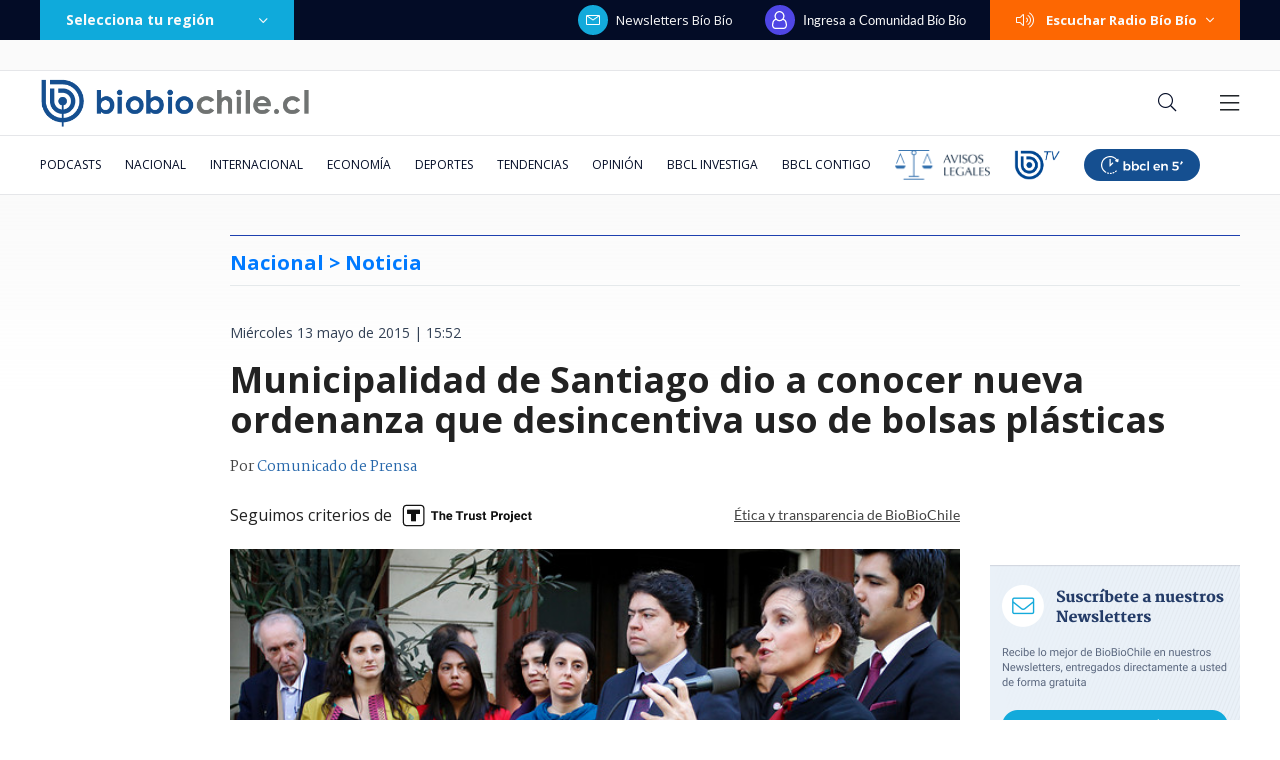

--- FILE ---
content_type: text/html; charset=utf-8
request_url: https://realtime.bbcl.cl/hit/?t=1769013772515&url=https%3A%2F%2Fwww.biobiochile.cl%2Fnoticias%2F2015%2F05%2F13%2Fmunicipalidad-de-santiago-dio-a-conocer-nueva-ordenanza-que-desincentiva-uso-de-bolsas-plasticas.shtml&property=01G1KMVDSGMWCR31GWZX0VBJBY&referrer=
body_size: -16
content:
01KFGQ00GYABH1EXBHRZ4R7JQ6.yNKZkXNnPb8xh4DMt4oPDEwld3xXk9fSZXHhhnobMuM=

--- FILE ---
content_type: text/html; charset=utf-8
request_url: https://www.google.com/recaptcha/api2/aframe
body_size: 247
content:
<!DOCTYPE HTML><html><head><meta http-equiv="content-type" content="text/html; charset=UTF-8"></head><body><script nonce="ssez75j3CNRTlvHtiEYAsg">/** Anti-fraud and anti-abuse applications only. See google.com/recaptcha */ try{var clients={'sodar':'https://pagead2.googlesyndication.com/pagead/sodar?'};window.addEventListener("message",function(a){try{if(a.source===window.parent){var b=JSON.parse(a.data);var c=clients[b['id']];if(c){var d=document.createElement('img');d.src=c+b['params']+'&rc='+(localStorage.getItem("rc::a")?sessionStorage.getItem("rc::b"):"");window.document.body.appendChild(d);sessionStorage.setItem("rc::e",parseInt(sessionStorage.getItem("rc::e")||0)+1);localStorage.setItem("rc::h",'1769013789805');}}}catch(b){}});window.parent.postMessage("_grecaptcha_ready", "*");}catch(b){}</script></body></html>

--- FILE ---
content_type: application/javascript; charset=utf-8
request_url: https://fundingchoicesmessages.google.com/f/AGSKWxUhGzQe27H3uaiDmu47Wbs-Tbmh0_RxtQNUbQZH5BYrBPpdwwj6Tes019Ulo0WdTXhaIh5hwdwjfPiqjEXPx2KIRP6k7JZK6xL4f5bxXnEYEqgqayCxU9G_Q23oLndPLl4K9NnxbptbGV9NrzAtOXt8kvfNyWwIJT7oUjQ_rYLiAVqWYIvrvhgOwRnP/_.swf?ad=/ads/google1.-300x250_/3pt_ads./reklama3.
body_size: -1290
content:
window['29a2d2a2-5e0a-410d-b5ee-66f2e469b88c'] = true;

--- FILE ---
content_type: application/javascript
request_url: https://www.biobiochile.cl/static/realtime/realtime-general.js?t=1769013784333&callback=BBCL_Realtime
body_size: 1172
content:
/*2026-01-21 16:42:06*/ BBCL_Realtime([{"id":6705409,"titulo":"Qui\u00e9nes son los ministros del gabinete de Jos\u00e9 Antonio Kast: revisa aqu\u00ed su perfil y trayectoria","url":"https:\/\/www.biobiochile.cl\/noticias\/bbcl-explica\/bbcl-explica-notas\/2026\/01\/20\/quienes-son-los-ministros-del-gabinete-de-jose-antonio-kast-revisa-aqui-su-perfil-y-trayectoria.shtml","imagen":"2026\/01\/a_uno_1714093.jpg","video_rudo_destacado":"","categoria":"general","en_vivo":false,"visitas":955},{"id":6703600,"titulo":"Cat\u00e1strofe anticipada: el \"polvor\u00edn\" de 4 mil hect\u00e1reas en Gran Concepci\u00f3n del que nadie se hizo cargo","url":"https:\/\/www.biobiochile.cl\/especial\/bbcl-investiga\/noticias\/reportajes\/2026\/01\/21\/catastrofe-anticipada-el-polvorin-de-4-mil-hectareas-en-gran-concepcion-del-que-nadie-se-hizo-cargo.shtml","imagen":"2026\/01\/incendio-forestal-advertencias-corma.png","video_rudo_destacado":"","categoria":"nacional","en_vivo":false,"visitas":453},{"id":6705621,"titulo":"\"Lamentamos el desenlace\": Pedro, Juan y Diego y helader\u00eda que us\u00f3 marca Savory ir\u00e1n a quiebra","url":"https:\/\/www.biobiochile.cl\/noticias\/economia\/negocios-y-empresas\/2026\/01\/20\/lamentamos-el-desenlace-pedro-juan-y-diego-y-heladeria-que-uso-marca-savory-iran-a-quiebra.shtml","imagen":"2026\/01\/lamentamos-el-desenlace__-pedro-juan-diego-y-heladeria-que-uso-marca-savory-iran-a-quiebra.jpg","video_rudo_destacado":"","categoria":"nacional","en_vivo":false,"visitas":314},{"id":6706172,"titulo":"Sector minero lanza dardo contra Kast por dejar a ingeniero agr\u00f3nomo a cargo de Ministerio de Miner\u00eda","url":"https:\/\/www.biobiochile.cl\/noticias\/economia\/actualidad-economica\/2026\/01\/21\/sector-minero-lanza-dardo-contra-kast-por-dejar-a-un-agronomo-a-cargo-del-ministerio-de-mineria.shtml","imagen":"2026\/01\/mineria-kast-biministro.jpg","video_rudo_destacado":"","categoria":"nacional","en_vivo":false,"visitas":290},{"id":6705983,"titulo":"Presidente electo Jos\u00e9 Antonio Kast presenta su gabinete: revisa aqu\u00ed el listado de futuros ministros","url":"https:\/\/www.biobiochile.cl\/noticias\/nacional\/chile\/2026\/01\/20\/presidente-electo-jose-antonio-kast-presenta-a-su-gabinete-sigue-aqui-la-transmision-en-vivo.shtml","imagen":"2026\/01\/a-1-por-kast-presenta-a-su-gabinete-ministros.png","video_rudo_destacado":"","categoria":"nacional","en_vivo":false,"visitas":211},{"id":6706616,"titulo":"La aparici\u00f3n de Francisco Undurraga en la Telet\u00f3n 1980: \"todas las personas somos lisiadas\"","url":"https:\/\/www.biobiochile.cl\/noticias\/sociedad\/historia\/2026\/01\/21\/la-aparicion-de-francisco-undurraga-ministro-de-cultura-en-la-teleton-1980-todas-las-personas-somos-lisiadas.shtml","imagen":"2026\/01\/francisco-undurraga-teleton.jpg","video_rudo_destacado":"","categoria":"general","en_vivo":false,"visitas":199},{"id":6706154,"titulo":"Megaincendio: Carabineros confirma denuncias por hallazgo de contenedores con bencina en rutas","url":"https:\/\/www.biobiochile.cl\/noticias\/nacional\/region-del-bio-bio\/2026\/01\/21\/megaincendio-carabineros-confirma-denuncias-por-hallazgo-de-contenedores-con-bencina-en-rutas.shtml","imagen":"2026\/01\/megaincendio.png","video_rudo_destacado":"","categoria":"nacional","en_vivo":false,"visitas":185},{"id":6706096,"titulo":"Senado vuelve a dar portazo a normas de \"amarre\" y despacha a tercer tr\u00e1mite reajuste a sector p\u00fablico","url":"https:\/\/www.biobiochile.cl\/noticias\/nacional\/chile\/2026\/01\/21\/senado-vuelve-a-dar-portazo-a-normas-de-amarre-y-despacha-a-tercer-tramite-reajuste-a-sector-publico.shtml","imagen":"2026\/01\/cntxt-a-1-por-senado-rechaza-normas-amarre-y-reajuste-al-sector-publico-pasa-a-tercer-tramite.jpg","video_rudo_destacado":"","categoria":"nacional","en_vivo":false,"visitas":173},{"id":6706563,"titulo":"Carabineros abre vacantes laborales para civiles con sueldos de hasta $2 millones: c\u00f3mo postular","url":"https:\/\/www.biobiochile.cl\/noticias\/servicios\/toma-nota\/2026\/01\/21\/carabineros-abre-vacantes-laborales-para-civiles-con-sueldos-de-hasta-2-millones-como-postular.shtml","imagen":"2026\/01\/carabineros-1.png","video_rudo_destacado":"","categoria":"general","en_vivo":false,"visitas":164},{"id":6704387,"titulo":"El FMI llama a \"resistir firmemente\" las amenazas a la independencia de los bancos centrales y la Fed","url":"https:\/\/www.biobiochile.cl\/noticias\/economia\/actualidad-economica\/2026\/01\/19\/el-fmi-llama-a-resistir-firmemente-las-amenazas-a-la-independencia-de-los-bancos-centrales-y-la-fed.shtml","imagen":"2026\/01\/el-fmi-llama-a-_resistir-firmemente_-las-amenazas-a-la-independencia-de-los-bancos-centrales-y-la-fed.jpg","video_rudo_destacado":"","categoria":"nacional","en_vivo":false,"visitas":118}])